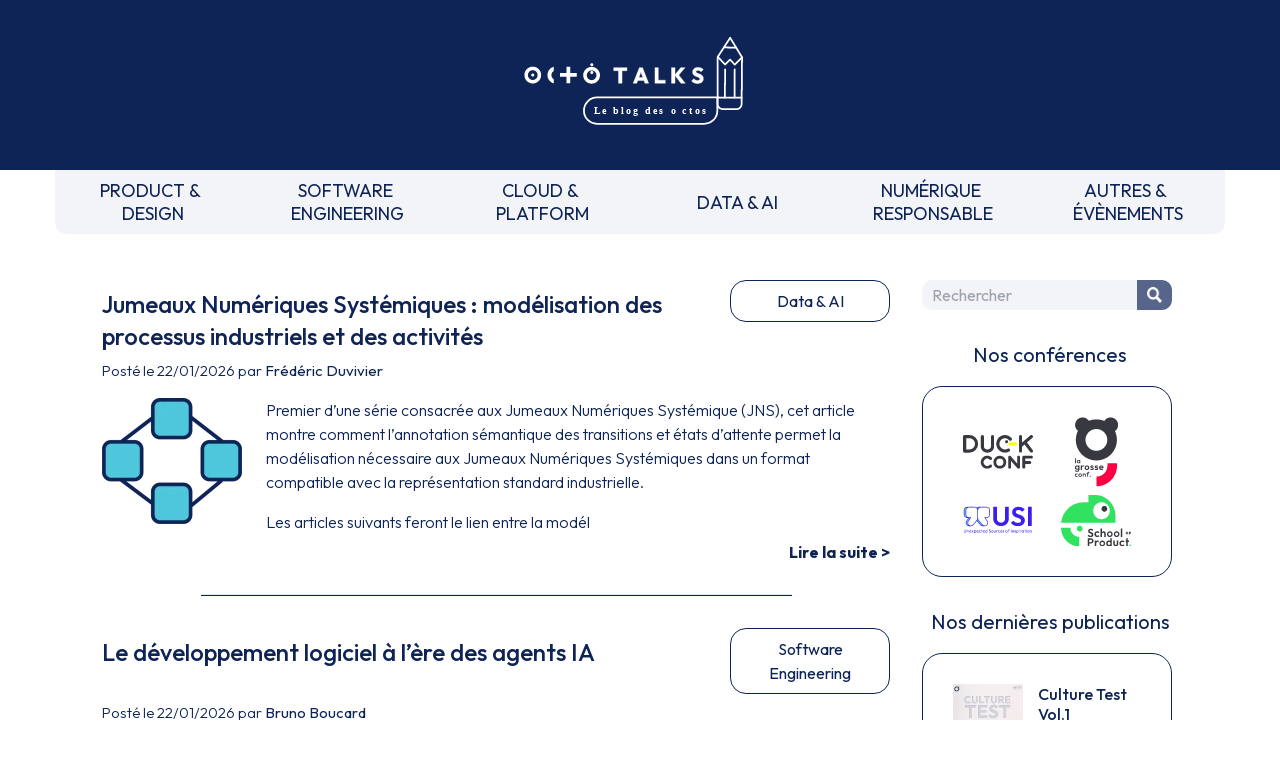

--- FILE ---
content_type: text/html
request_url: https://blog.octo.com/en/le-boom-des-outils-no-code-avec-le-confinement
body_size: 3507
content:
<!doctype html><html lang=fr class=overflow-x-hidden><meta charset=UTF-8><meta name=viewport content="width=device-width,initial-scale=1"><link rel=stylesheet href="https://fonts.googleapis.com/css2?family=Outfit:wght@100..900&display=swap"><link rel=stylesheet href=/style.css><link rel=stylesheet href=https://cdnjs.cloudflare.com/ajax/libs/prism/1.29.0/themes/prism.min.css><script src=https://um3rfi80td.execute-api.eu-west-3.amazonaws.com/default/tracking.js></script><script src=/scripts/nav.js></script><link rel="shortcut icon" href=/assets/favicon.ico><title>OCTO Talks !</title><meta name=description content="Le blog d'OCTO Technology, cabinet de conseil et de réalisation IT"><link rel=canonical href=https://blog.octo.com><meta property=og:locale content=fr_FR><meta property=og:site_name content="OCTO Talks !"><meta property=og:type content=website><meta property=og:title content="OCTO Talks !"><meta property=og:description content="Le blog d'OCTO Technology, cabinet de conseil et de réalisation IT"><meta property=og:url content=https://blog.octo.com><meta name=twitter:card content=summary><meta name=twitter:site content=@OCTOTechnology><meta name=twitter:title content="OCTO Talks !"><meta name=twitter:description content="Le blog d'OCTO Technology, cabinet de conseil et de réalisation IT"><meta name=twitter:creator content=@OCTOTechnology><link rel=alternate type=application/rss+xml title="Le blog d'OCTO Technology, cabinet de conseil et de réalisation IT" href=https://blog.octo.com/feed><body class=octo_space><div id=header></div><div class=blogContainer><main><div class=articleList><div class=articleListItem><div><div class=articleListItem-header><a href=/jumeaux-numeriques-systemiques--modelisation-des-processus-industriels-et-des-activites class=articleListItem-title><h2>Jumeaux Numériques Systémiques : modélisation des processus industriels et des activités</h2></a><a href=/category/data-ai class=articleListItem-category><span>Data & AI</span></a></div><span class=articleListItem-dateAuthor>Posté le 22/01/2026 par <a href=/author/f.duvivier>Frédéric Duvivier</a></span></div><div class=articleListItem-preview-block><picture class=articleListItem-preview-pic><source srcset=/assets/icons/data-ai/3.webp type=image/webp><source srcset=/assets/icons/data-ai/3.jpg type=image/jpeg><img src=/assets/icons/data-ai/3.jpg alt=""></picture><div class=articleListItem-preview><p>Premier d’une série consacrée aux Jumeaux Numériques Systémique (JNS), cet article montre comment l’annotation sémantique des transitions et états d’attente permet la modélisation nécessaire aux Jumeaux Numériques Systémiques dans un format compatible avec la représentation standard industrielle.<p>Les articles suivants feront le lien entre la modél</div><a class=articleListItem-more href=/jumeaux-numeriques-systemiques--modelisation-des-processus-industriels-et-des-activites>Lire la suite ></a></div><hr class=articleListItem-separator></div><div class=articleListItem><div><div class=articleListItem-header><a href="/le-developpement-logiciel-a-l'ere-des-agents-ia" class=articleListItem-title><h2>Le développement logiciel à l’ère des agents IA</h2></a><a href=/category/software-engineering class=articleListItem-category><span>Software Engineering</span></a></div><span class=articleListItem-dateAuthor>Posté le 22/01/2026 par <a href=/author/bruno.boucard>Bruno Boucard</a></span></div><div class=articleListItem-preview-block><picture class=articleListItem-preview-pic><source srcset=/assets/icons/software-engineering/1.webp type=image/webp><source srcset=/assets/icons/software-engineering/1.jpg type=image/jpeg><img src=/assets/icons/software-engineering/1.jpg alt=""></picture><div class=articleListItem-preview><p>Avec l’avènement de l’intelligence artificielle générative, le métier de développeur connaît une transformation profonde. Il ne s’agit plus uniquement d’écrire du code, mais d’orchestrer une production logicielle dans un environnement où plusieurs agents de génération collaborent en parallèle.</div><a class=articleListItem-more href="/le-developpement-logiciel-a-l'ere-des-agents-ia">Lire la suite ></a></div><hr class=articleListItem-separator></div><div class=articleListItem><div><div class=articleListItem-header><a href="/l'observabilite-au-temps-des-llm-apps-1" class=articleListItem-title><h2>L'observabilité au temps des LLM apps</h2></a><a href=/category/product-design class=articleListItem-category><span>Product & Design</span></a></div><span class=articleListItem-dateAuthor>Posté le 21/01/2026 par <a href=/author/ali.el.moussawi>Ali El Moussawi</a>, <a href=/author/teilo.millet>Teilo Millet</a>, <a href=/author/ismael.debbagh>Ismael Debbagh</a>, <a href=/author/marc.medlock>Marc Medlock</a></span></div><div class=articleListItem-preview-block><picture class=articleListItem-preview-pic><source srcset=/assets/icons/product-design/0.webp type=image/webp><source srcset=/assets/icons/product-design/0.jpg type=image/jpeg><img src=/assets/icons/product-design/0.jpg alt=""></picture><div class=articleListItem-preview><p>Comprendre comment instrumenter, tracer et monitorer les applications basées sur des modèles LLM.</div><a class=articleListItem-more href="/l'observabilite-au-temps-des-llm-apps-1">Lire la suite ></a></div><hr class=articleListItem-separator></div><div class=articleListItem><div><div class=articleListItem-header><a href="/school-of-product-2025-de-l'incubation-a-la-transformation-produit" class=articleListItem-title><h2>School of Product 2025 - De l'incubation à la transformation produit</h2></a><a href=/category/product-design class=articleListItem-category><span>Product & Design</span></a></div><span class=articleListItem-dateAuthor>Posté le 15/01/2026 par <a href=/author/d.le.gac>Délia Le Gac</a></span></div><div class=articleListItem-preview-block><picture class=articleListItem-preview-pic><source srcset=/assets/icons/product-design/1.webp type=image/webp><source srcset=/assets/icons/product-design/1.jpg type=image/jpeg><img src=/assets/icons/product-design/1.jpg alt=""></picture><div class=articleListItem-preview><p>Découvrez comment l’incubateur de France Travail devient un levier pour diffuser la culture produit à l’échelle. Entre start ups d’État, réorganisation en chaînes de valeur et nouveaux modes de pilotage, l’article montre ce qui fonctionne, ce qui bloque et ce qui arrive ensuite.</div><a class=articleListItem-more href="/school-of-product-2025-de-l'incubation-a-la-transformation-produit">Lire la suite ></a></div><hr class=articleListItem-separator></div><div class=articleListItem><div><div class=articleListItem-header><a href=/le-seuil-de-delegation class=articleListItem-title><h2>Le seuil de délégation</h2></a><a href=/category/data-ai class=articleListItem-category><span>Data & AI</span></a></div><span class=articleListItem-dateAuthor>Posté le 14/01/2026 par <a href=/author/teilo.millet>Teilo Millet</a></span></div><div class=articleListItem-preview-block><picture class=articleListItem-preview-pic><source srcset=/assets/icons/data-ai/3.webp type=image/webp><source srcset=/assets/icons/data-ai/3.jpg type=image/jpeg><img src=/assets/icons/data-ai/3.jpg alt=""></picture><div class=articleListItem-preview><p>Avec Blackwell, NVIDIA passe de 8 à 72 GPU par domaine. Ce n'est pas une amélioration de l'inférence, c'est un nouveau mode: la délégation. Vous assignez une tâche, elle tourne des heures. Les modèles open-weights locaux ne pourront jamais y accéder. La qualité est l'échelle. La dépendance est à sens unique.</div><a class=articleListItem-more href=/le-seuil-de-delegation>Lire la suite ></a></div><hr class=articleListItem-separator></div><div class=articleListItem><div><div class=articleListItem-header><a href="/digital-omnibus--l'europe-est-elle-en-train-de-detricoter-sa-propre-souverainete-numerique" class=articleListItem-title><h2>Digital Omnibus : l’Europe est-elle en train de détricoter sa propre souveraineté numérique ?</h2></a><a href=/category/cloud-platform class=articleListItem-category><span>Cloud & Platform</span></a></div><span class=articleListItem-dateAuthor>Posté le 13/01/2026 par <a href=/author/eden.tabu>Eden Tabu</a></span></div><div class=articleListItem-preview-block><picture class=articleListItem-preview-pic><source srcset=/assets/icons/cloud-platform/1.webp type=image/webp><source srcset=/assets/icons/cloud-platform/1.jpg type=image/jpeg><img src=/assets/icons/cloud-platform/1.jpg alt=""></picture><div class=articleListItem-preview><p>Au moment où l’IA rebattait les cartes du pouvoir numérique, l’Europe pensait avoir trouvé sa singularité : un modèle fondé sur la confiance et la protection des citoyens.</div><a class=articleListItem-more href="/digital-omnibus--l'europe-est-elle-en-train-de-detricoter-sa-propre-souverainete-numerique">Lire la suite ></a></div><hr class=articleListItem-separator></div><div class=articleListItem><div><div class=articleListItem-header><a href=/quand-les-methodes-classiques-ne-suffisent-plus--reinventer-la-facon-dont-les-organisations-pensent-leur-futur class=articleListItem-title><h2>Quand les méthodes classiques ne suffisent plus : réinventer la façon dont les organisations pensent leur futur</h2></a><a href=/category/product-design class=articleListItem-category><span>Product & Design</span></a></div><span class=articleListItem-dateAuthor>Posté le 08/01/2026 par <a href=/author/laurene.brenaget>Laurène Brenaget</a></span></div><div class=articleListItem-preview-block><picture class=articleListItem-preview-pic><source srcset=/assets/icons/product-design/0.webp type=image/webp><source srcset=/assets/icons/product-design/0.jpg type=image/jpeg><img src=/assets/icons/product-design/0.jpg alt=""></picture><div class=articleListItem-preview><p>Comment dépasser les silos et construire une vision stratégique partagée à l’échelle d’organisations complexes ? Cet article s’appuie sur les travaux de R&amp;D et les retours terrain d’OCTO pour montrer comment LEGO® Serious Play®, le design et l’IA générative se combinent pour passer de la vision à l’action.</div><a class=articleListItem-more href=/quand-les-methodes-classiques-ne-suffisent-plus--reinventer-la-facon-dont-les-organisations-pensent-leur-futur>Lire la suite ></a></div><hr class=articleListItem-separator></div><div class=articleListItem><div><div class=articleListItem-header><a href=/choisir-le-bon-framework-la-bonne-librairie-javascript--un-guide-pratique-pour-chaque-type-de-projet class=articleListItem-title><h2>Choisir le bon framework, la bonne librairie JavaScript : un guide pratique pour chaque type de projet</h2></a><a href=/category/software-engineering class=articleListItem-category><span>Software Engineering</span></a></div><span class=articleListItem-dateAuthor>Posté le 07/01/2026 par <a href=/author/jerome.kabongo>Jérôme Kabongo</a></span></div><div class=articleListItem-preview-block><picture class=articleListItem-preview-pic><source srcset=/assets/icons/software-engineering/0.webp type=image/webp><source srcset=/assets/icons/software-engineering/0.jpg type=image/jpeg><img src=/assets/icons/software-engineering/0.jpg alt=""></picture><div class=articleListItem-preview><p>Tu hésites entre React, Vue, Angular ou Remix ? Ne choisis pas à l’aveugle ! Ce guide dévoile le framework JavaScript vraiment adapté à ton projet. Comparatifs explosifs, perfs, sécurité, tests… Spoiler : le meilleur n’est pas toujours celui que tu crois 👀</div><a class=articleListItem-more href=/choisir-le-bon-framework-la-bonne-librairie-javascript--un-guide-pratique-pour-chaque-type-de-projet>Lire la suite ></a></div><hr class=articleListItem-separator></div><div class=articleListItem><div><div class=articleListItem-header><a href=/retrospective-2025--on-fait-le-bilan class=articleListItem-title><h2>Rétrospective 2025 : on fait le bilan</h2></a><a href=/category/evenements class=articleListItem-category><span>Évènements</span></a></div><span class=articleListItem-dateAuthor>Posté le 30/12/2025 par <a href=/author/karthoum.dembele>Karthoum Dembele</a></span></div><div class=articleListItem-preview-block><picture class=articleListItem-preview-pic><source srcset=/assets/icons/evenements/2.webp type=image/webp><source srcset=/assets/icons/evenements/2.jpg type=image/jpeg><img src=/assets/icons/evenements/2.jpg alt=""></picture><div class=articleListItem-preview><p>Comme chaque année, OCTO fait son bilan ! Voici le récap de ce que nos Octos ont fait cette année, et que vous avez (peut-être) raté…</div><a class=articleListItem-more href=/retrospective-2025--on-fait-le-bilan>Lire la suite ></a></div><hr class=articleListItem-separator></div><div class=articleListItem><div><div class=articleListItem-header><a href="/7-choses-qu'un-developpeur-doit-connaitre-sur-les-bases-de-donnees" class=articleListItem-title><h2>7 choses qu'un développeur doit connaître sur les bases de données</h2></a><a href=/category/software-engineering class=articleListItem-category><span>Software Engineering</span></a></div><span class=articleListItem-dateAuthor>Posté le 29/12/2025 par <a href=/author/pierre.top>Pierre Top</a></span></div><div class=articleListItem-preview-block><picture class=articleListItem-preview-pic><source srcset=/assets/icons/software-engineering/3.webp type=image/webp><source srcset=/assets/icons/software-engineering/3.jpg type=image/jpeg><img src=/assets/icons/software-engineering/3.jpg alt=""></picture><div class=articleListItem-preview><p>Développeur : tes tests automatisés, même couvrants, n'empêcheront pas l'imprévu en production. Parfois, tu te retrouveras dans ce no man's land entre développeurs et administrateurs de bases de données. J'y ai souvent erré, car je voulais résoudre les problèmes des utilisateurs. J'en reviens avec une poignée de conseils pour toi. Bonne chance !</div><a class=articleListItem-more href="/7-choses-qu'un-developpeur-doit-connaitre-sur-les-bases-de-donnees">Lire la suite ></a></div><hr class=articleListItem-separator></div></div><div class=text-center><span class="pagination active">1</span><a class=pagination href=/page/2>2</a><a class=pagination href=/page/3>3</a><a class=pagination href=/page/4>4</a><a class="pagination arrow" href=/page/2><svg style="width: 20px;" xmlns=http://www.w3.org/2000/svg fill=none viewBox="0 0 24 24" stroke-width=1.5 stroke=currentColor class="w-6 h-6 inline-block"><path stroke-linecap=round stroke-linejoin=round d="M8.25 4.5l7.5 7.5-7.5 7.5"/></svg></a></div></main><aside id=right_zone></aside></div><div id=footer></div><template data-purpose=hubspot><script type=text/javascript id=hs-script-loader async defer src=//js.hs-scripts.com/6695516.js></script></template><script src=https://swetrix.org/swetrix.js defer></script><script>document.addEventListener('DOMContentLoaded', function() {
        swetrix.init('OaraFIRpgpPH', {
          apiURL: 'https://api.analytics.octo.tools/log',
        })
        swetrix.trackViews()
      })</script><noscript><img src="https://api.analytics.octo.tools/log/noscript?pid=OaraFIRpgpPH" alt="" referrerpolicy=no-referrer-when-downgrade></noscript>

--- FILE ---
content_type: image/svg+xml
request_url: https://blog.octo.com/assets/sidebar/usi.svg
body_size: 12492
content:
<svg width="266" height="107" viewBox="0 0 266 107" fill="none" xmlns="http://www.w3.org/2000/svg">
<path d="M72.3154 72.6346L57.7519 55.4408C55.9416 53.1385 54.9589 50.3048 54.9589 47.4195V16.0132C54.9589 11.7406 57.0721 7.96972 60.2863 5.61572C54.715 5.82972 50.23 10.3901 50.23 16.0132V47.4195C50.23 49.7514 51.028 52.0463 52.4688 53.8764L67.0249 71.0702C68.9756 73.5423 71.7981 74.9739 74.8424 75.0698C73.9188 74.3835 73.0616 73.5792 72.3154 72.6346Z" fill="#00F4C5"/>
<path d="M89.9895 5.61575C89.8565 5.60837 89.7309 5.57886 89.5905 5.57886H87.529H82.3789H67.8893C62.126 5.57886 57.4414 10.2573 57.4414 16.0132V47.4195C57.4414 49.7514 58.2394 52.0464 59.6802 53.8764L74.2437 71.0702C75.4851 72.6494 77.0885 73.7858 78.8766 74.4426C79.4899 74.6713 80.1327 74.8411 80.7903 74.9444C81.4848 75.0551 82.2016 75.1067 82.9331 75.0772C82.97 75.0772 83.007 75.0772 83.0439 75.0772C86.4871 74.8927 89.5092 73.1143 91.3416 70.1995C93.514 66.746 93.4622 62.311 91.216 58.9091L82.1425 45.8478L81.7878 45.346C81.6326 45.1246 81.5883 44.8737 81.5883 44.6154C81.5957 44.4309 81.6179 44.2391 81.7065 44.0693C81.9208 43.6635 82.342 43.4052 82.8001 43.3978L87.5216 43.3757L89.6348 43.3683C89.753 43.3683 89.8638 43.3388 89.9821 43.3314C95.5607 43.1174 100.046 38.5422 100.046 32.934V16.0132C100.046 10.3902 95.5681 5.82975 89.9895 5.61575Z" fill="white"/>
<path d="M89.5903 3.09204H82.3862H67.8892H60.6776C53.5473 3.09204 47.7471 8.8848 47.7471 16.0058V47.4122C47.7471 50.2975 48.7298 53.1311 50.5475 55.4335L65.1036 72.6273C67.5862 75.7782 71.2437 77.5493 75.219 77.5567H82.6226V77.5493C82.8 77.5493 82.9773 77.5419 83.162 77.5345C87.418 77.3058 91.1642 75.1067 93.4326 71.4982C96.1221 67.2182 96.0556 61.728 93.27 57.5145C93.2626 57.5071 93.2626 57.4997 93.2552 57.4923L85.1644 45.8551L89.6421 45.833C96.7502 45.8035 102.528 40.0107 102.528 32.9192V16.0132C102.528 8.89218 96.7206 3.09204 89.5903 3.09204ZM67.0247 71.0629L52.4686 53.8691C51.0277 52.039 50.2297 49.744 50.2297 47.4122V16.0132C50.2297 10.3902 54.7074 5.82977 60.286 5.61577C57.0718 7.96977 54.9586 11.7332 54.9586 16.0132V47.4196C54.9586 50.3049 55.9413 53.1459 57.7516 55.4409L72.3151 72.6347C73.0614 73.5792 73.9185 74.3836 74.8495 75.0698C71.7979 74.9665 68.9753 73.5423 67.0247 71.0629ZM100.046 32.9266C100.046 38.5422 95.5606 43.1174 89.982 43.324C89.8637 43.324 89.7529 43.3609 89.6347 43.3609L87.5215 43.3683L82.8 43.3905C82.3418 43.3905 81.9207 43.6487 81.7064 44.062C81.6177 44.2317 81.5956 44.4236 81.5882 44.608C81.5808 44.8663 81.6325 45.1172 81.7877 45.3386L82.1423 45.8404L91.2159 58.9018C93.4621 62.3036 93.5065 66.7312 91.3415 70.1921C89.5091 73.1069 86.487 74.8854 83.0438 75.0698C83.0068 75.0698 82.9699 75.0698 82.933 75.0698C82.2015 75.0993 81.4921 75.0551 80.7902 74.937C80.1326 74.8337 79.4971 74.664 78.8765 74.4352C77.0883 73.7785 75.4923 72.6494 74.2436 71.0629L59.6801 53.8691C58.2393 52.039 57.4413 49.744 57.4413 47.4122V16.0132C57.4413 10.2574 62.1258 5.57887 67.8892 5.57887H82.3788H87.5288H89.5903C89.7233 5.57887 89.849 5.61577 89.9893 5.61577C95.568 5.82977 100.046 10.3902 100.046 16.0132V32.9266Z" fill="#3C1EF0"/>
<path d="M144.63 77.2835C138.867 77.2835 133.724 75.9995 129.21 73.4315C124.695 70.8635 121.134 67.3657 118.533 62.9234C115.932 58.4884 114.624 53.4557 114.624 47.84V4.81867C114.624 3.81509 115.437 3.01074 116.434 3.01074H127.082C128.087 3.01074 128.892 3.82247 128.892 4.81867V48.2607C128.892 51.5223 129.587 54.3338 130.976 56.6878C132.365 59.0492 134.242 60.8645 136.599 62.1485C138.956 63.4325 141.63 64.0745 144.623 64.0745C147.608 64.0745 150.231 63.4325 152.485 62.1485C154.738 60.8645 156.549 59.0418 157.901 56.6878C159.253 54.3338 159.933 51.5592 159.933 48.364V4.81867C159.933 3.81509 160.745 3.01074 161.743 3.01074H172.39C173.395 3.01074 174.201 3.82247 174.201 4.81867V47.9507C174.201 53.5664 172.93 58.5769 170.395 62.9824C167.861 67.3878 164.373 70.8709 159.925 73.4389C155.492 75.9995 150.394 77.2835 144.63 77.2835Z" fill="#3C1EF0"/>
<path d="M208.175 77.2834C202.441 77.2834 197.505 76.2946 193.375 74.3169C189.695 72.5533 186.326 69.9853 183.274 66.6055C182.631 65.8971 182.683 64.7976 183.363 64.1187L189.983 57.5069C190.708 56.7837 191.905 56.7911 192.584 57.5511C194.461 59.6616 196.537 61.3441 198.806 62.5986C201.569 64.1335 204.968 64.9009 208.995 64.9009C212.616 64.9009 215.482 64.1851 217.596 62.7535C219.709 61.322 220.773 59.3443 220.773 56.8206C220.773 54.6363 220.16 52.8653 218.933 51.5001C217.707 50.1349 216.081 48.9911 214.071 48.0761C212.054 47.1537 209.837 46.3051 207.414 45.5155C204.99 44.7333 202.581 43.8256 200.195 42.8073C197.801 41.7815 195.584 40.4902 193.537 38.9184C191.491 37.354 189.865 35.3763 188.676 32.9854C187.479 30.6019 186.88 27.5321 186.88 23.7834C186.88 19.4222 187.937 15.7031 190.057 12.6333C192.171 9.56348 195.074 7.20948 198.761 5.57865C202.448 3.94044 206.616 3.12134 211.256 3.12134C216.17 3.12134 220.625 4.04375 224.623 5.8812C227.977 7.43086 230.792 9.36423 233.061 11.674C233.77 12.3971 233.792 13.5409 233.075 14.2567L226.381 20.9424C225.687 21.636 224.556 21.6582 223.854 20.9719C222.125 19.2894 220.367 18.0054 218.571 17.1199C216.354 16.0278 213.842 15.4817 211.042 15.4817C207.835 15.4817 205.308 16.1163 203.461 17.3708C201.621 18.6327 200.697 20.3889 200.697 22.6396C200.697 24.6173 201.311 26.2038 202.537 27.3993C203.764 28.5947 205.389 29.65 207.399 30.5724C209.409 31.4948 211.648 32.3655 214.108 33.1773C216.569 33.9964 218.992 34.9335 221.379 35.9888C223.765 37.0514 225.967 38.3797 227.984 39.981C229.994 41.5823 231.62 43.6633 232.846 46.2239C234.073 48.7771 234.686 51.9355 234.686 55.6842C234.686 62.3698 232.329 67.6386 227.622 71.4906C222.923 75.3574 216.436 77.2834 208.175 77.2834Z" fill="#3C1EF0"/>
<path d="M246.664 75.52V4.87043C246.664 3.86684 247.476 3.0625 248.474 3.0625H259.232C260.237 3.0625 261.042 3.87422 261.042 4.87043V75.52C261.042 76.5235 260.23 77.3279 259.232 77.3279H248.474C247.476 77.3279 246.664 76.5235 246.664 75.52Z" fill="#3C1EF0"/>
<path d="M7.97281 101.842C7.10831 101.842 6.33987 101.65 5.6527 101.259C4.96554 100.868 4.43354 100.337 4.03454 99.6577C3.63554 98.9788 3.43604 98.2188 3.43604 97.3701V90.0425H5.03203V97.3406C5.03203 97.9531 5.15765 98.4844 5.41626 98.9346C5.67487 99.3773 6.02215 99.7241 6.46548 99.975C6.90881 100.219 7.41126 100.344 7.96542 100.344C8.52698 100.344 9.02203 100.219 9.45059 99.975C9.87915 99.7315 10.219 99.3847 10.4776 98.9346C10.7289 98.4844 10.8545 97.9605 10.8545 97.3554V90.0425H12.4505V97.3849C12.4505 98.2335 12.251 98.9936 11.8594 99.6651C11.4678 100.337 10.9358 100.868 10.2634 101.259C9.59098 101.65 8.83731 101.842 7.97281 101.842Z" fill="#3C1EF0"/>
<path d="M15.0068 101.672V93.7098H16.5142V101.672H15.0068ZM20.6372 101.672V97.0231C20.6372 96.418 20.4524 95.9236 20.0756 95.5325C19.6988 95.1414 19.2111 94.9495 18.6052 94.9495C18.2062 94.9495 17.8442 95.0381 17.5338 95.2152C17.2161 95.3923 16.9723 95.6358 16.7949 95.9531C16.6176 96.2704 16.5289 96.6246 16.5289 97.0231L15.9083 96.6689C15.9083 96.0638 16.0413 95.5251 16.3073 95.0602C16.5733 94.588 16.9501 94.219 17.4304 93.946C17.9107 93.6729 18.4574 93.5327 19.0559 93.5327C19.6618 93.5327 20.1938 93.6877 20.6593 93.9829C21.1248 94.2854 21.4869 94.6839 21.7603 95.1635C22.0263 95.6506 22.1593 96.1671 22.1593 96.7132V101.657H20.6372V101.672Z" fill="#3C1EF0"/>
<path d="M28.1223 101.842C27.3169 101.842 26.5928 101.658 25.9648 101.296C25.3293 100.934 24.8343 100.44 24.4648 99.8127C24.0954 99.1855 23.9106 98.477 23.9106 97.6801C23.9106 96.8979 24.0954 96.1968 24.4574 95.5696C24.8195 94.9423 25.3145 94.4479 25.9352 94.0864C26.5559 93.7248 27.2578 93.5403 28.0263 93.5403C28.7504 93.5403 29.4006 93.71 29.9769 94.0421C30.5459 94.3741 30.9892 94.839 31.3143 95.4368C31.632 96.0271 31.7872 96.706 31.7872 97.4661C31.7872 97.5768 31.7798 97.7022 31.7724 97.8277C31.765 97.9531 31.7355 98.1007 31.7059 98.2557H24.9746V96.9938H30.9005L30.3464 97.4808C30.3464 96.9421 30.2503 96.492 30.0582 96.1157C29.8661 95.7393 29.6001 95.4515 29.2528 95.2449C28.9055 95.0383 28.4844 94.935 27.9893 94.935C27.4721 94.935 27.0214 95.0457 26.6298 95.267C26.2381 95.4958 25.9352 95.8057 25.7209 96.2042C25.5066 96.6027 25.4032 97.0824 25.4032 97.6284C25.4032 98.1819 25.514 98.6763 25.7357 99.0969C25.9574 99.5175 26.2751 99.8422 26.6889 100.071C27.1026 100.3 27.5755 100.418 28.1149 100.418C28.5583 100.418 28.972 100.337 29.3489 100.182C29.7257 100.027 30.0508 99.7906 30.3168 99.4732L31.2921 100.462C30.9005 100.905 30.4276 101.252 29.8809 101.488C29.3341 101.724 28.7504 101.842 28.1223 101.842Z" fill="#3C1EF0"/>
<path d="M32.5703 101.672L35.8584 97.2447L36.7155 98.3515L34.351 101.672H32.5703ZM38.6292 101.672L36.1465 98.1818L35.8658 97.9309L32.7107 93.71H34.5579L36.8263 96.8093L37.1145 97.0454L40.469 101.672H38.6292ZM37.2179 97.9014L36.3313 96.8314L38.5479 93.7173H40.3139L37.2179 97.9014Z" fill="#3C1EF0"/>
<path d="M42.0728 105.008V93.71H43.5801V95.8057L43.2919 97.7317L43.5801 99.6799V105.015H42.0728V105.008ZM46.2696 101.842C45.6638 101.842 45.117 101.717 44.6293 101.466C44.1416 101.215 43.75 100.868 43.4619 100.418C43.1663 99.9677 43.0111 99.4585 42.9742 98.8903V96.492C43.0111 95.909 43.1737 95.3999 43.4693 94.9571C43.7648 94.5143 44.1564 94.1675 44.6441 93.9166C45.1318 93.6657 45.6711 93.5403 46.2623 93.5403C46.9864 93.5403 47.644 93.7248 48.2351 94.0937C48.8188 94.4627 49.2843 94.9571 49.6168 95.5843C49.9567 96.2116 50.1193 96.9126 50.1193 97.6948C50.1193 98.477 49.9493 99.1854 49.6168 99.8127C49.2843 100.44 48.8188 100.934 48.2351 101.296C47.6588 101.658 47.0011 101.842 46.2696 101.842ZM46.0184 100.418C46.5209 100.418 46.9642 100.3 47.3484 100.064C47.7326 99.8275 48.0282 99.5101 48.2425 99.0969C48.4641 98.691 48.5676 98.2188 48.5676 97.6801C48.5676 97.1561 48.4568 96.6912 48.2425 96.278C48.0208 95.8721 47.7253 95.5475 47.3484 95.3113C46.9642 95.0752 46.5283 94.9571 46.0184 94.9571C45.5234 94.9571 45.0874 95.0752 44.7106 95.3113C44.3338 95.5475 44.0308 95.8648 43.8239 96.278C43.6096 96.6839 43.5062 97.1561 43.5062 97.6948C43.5062 98.2188 43.6096 98.691 43.8165 99.0969C44.0234 99.5028 44.319 99.8275 44.7032 100.064C45.0874 100.292 45.5308 100.418 46.0184 100.418Z" fill="#3C1EF0"/>
<path d="M55.7566 101.842C54.9512 101.842 54.2345 101.658 53.599 101.296C52.971 100.934 52.4685 100.44 52.0991 99.8127C51.7296 99.1855 51.5449 98.477 51.5449 97.6801C51.5449 96.8979 51.7296 96.1968 52.0917 95.5696C52.4538 94.9423 52.9488 94.4479 53.5695 94.0864C54.1901 93.7248 54.8847 93.5403 55.6605 93.5403C56.3846 93.5403 57.0349 93.71 57.6112 94.0421C58.1801 94.3741 58.6235 94.839 58.9486 95.4368C59.2663 96.0271 59.4289 96.706 59.4289 97.4661C59.4289 97.5768 59.4215 97.7022 59.4141 97.8277C59.4067 97.9531 59.3771 98.1007 59.3476 98.2557H52.6163V96.9938H58.5422L57.988 97.4808C57.988 96.9421 57.892 96.492 57.6999 96.1157C57.5078 95.7393 57.2418 95.4515 56.8945 95.2449C56.5472 95.0383 56.126 94.935 55.6384 94.935C55.1211 94.935 54.6704 95.0457 54.2788 95.267C53.8872 95.4958 53.5843 95.8057 53.37 96.2042C53.1557 96.6027 53.0523 97.0824 53.0523 97.6284C53.0523 98.1819 53.1631 98.6763 53.3921 99.0969C53.6138 99.5175 53.9389 99.8422 54.3527 100.071C54.7665 100.3 55.2394 100.418 55.7788 100.418C56.2295 100.418 56.6359 100.337 57.0127 100.182C57.3895 100.027 57.7073 99.7906 57.9806 99.4732L58.956 100.462C58.5644 100.905 58.0915 101.252 57.5447 101.488C56.9684 101.724 56.3846 101.842 55.7566 101.842Z" fill="#3C1EF0"/>
<path d="M64.9188 101.842C64.1356 101.842 63.4262 101.657 62.7908 101.289C62.1627 100.92 61.6603 100.418 61.2982 99.7905C60.9362 99.1559 60.7515 98.4549 60.7515 97.6874C60.7515 96.9052 60.9362 96.2042 61.2982 95.5769C61.6603 94.9497 62.1627 94.4553 62.7908 94.0937C63.4262 93.7321 64.1282 93.5476 64.9188 93.5476C65.5321 93.5476 66.101 93.6657 66.633 93.8944C67.1576 94.1232 67.6157 94.4553 67.9926 94.8906L66.9877 95.9016C66.7439 95.6138 66.4409 95.3851 66.0789 95.2375C65.7168 95.0899 65.3326 95.0087 64.9188 95.0087C64.4164 95.0087 63.9656 95.1194 63.574 95.3555C63.1824 95.5843 62.8721 95.9016 62.6504 96.3001C62.4214 96.6986 62.3105 97.1635 62.3105 97.6874C62.3105 98.2113 62.4214 98.6762 62.6504 99.0821C62.8721 99.4806 63.1824 99.8053 63.574 100.041C63.9656 100.278 64.4164 100.396 64.9188 100.396C65.3474 100.396 65.7316 100.322 66.0862 100.167C66.4409 100.019 66.7439 99.7979 67.0025 99.5027L67.9926 100.506C67.6231 100.934 67.1724 101.259 66.6404 101.495C66.1084 101.731 65.5395 101.842 64.9188 101.842Z" fill="#3C1EF0"/>
<path d="M68.8647 95.0825V93.71H74.303V95.0825H68.8647ZM70.8302 101.672V90.3745H72.3375V101.672H70.8302Z" fill="#3C1EF0"/>
<path d="M79.4456 101.842C78.6402 101.842 77.9234 101.658 77.288 101.296C76.6599 100.934 76.1575 100.44 75.7881 99.8127C75.4186 99.1855 75.2339 98.477 75.2339 97.6801C75.2339 96.8979 75.4186 96.1968 75.7807 95.5696C76.1427 94.9423 76.6378 94.4479 77.2584 94.0864C77.8791 93.7248 78.5737 93.5403 79.3495 93.5403C80.0736 93.5403 80.7238 93.71 81.3002 94.0421C81.8691 94.3741 82.3124 94.839 82.6376 95.4368C82.9553 96.0271 83.1178 96.706 83.1178 97.4661C83.1178 97.5768 83.1104 97.7022 83.1031 97.8277C83.0957 97.9531 83.0661 98.1007 83.0366 98.2557H76.3053V96.9938H82.2312L81.677 97.4808C81.677 96.9421 81.5809 96.492 81.3888 96.1157C81.1967 95.7393 80.9307 95.4515 80.5834 95.2449C80.2362 95.0383 79.815 94.935 79.3273 94.935C78.8101 94.935 78.3594 95.0457 77.9678 95.267C77.5762 95.4958 77.2732 95.8057 77.0589 96.2042C76.8447 96.6027 76.7412 97.0824 76.7412 97.6284C76.7412 98.1819 76.8521 98.6763 77.0811 99.0969C77.3028 99.5175 77.6279 99.8422 78.0417 100.071C78.4554 100.3 78.9283 100.418 79.4677 100.418C79.9184 100.418 80.3248 100.337 80.7017 100.182C81.0785 100.027 81.3962 99.7906 81.6696 99.4732L82.6449 100.462C82.2533 100.905 81.7804 101.252 81.2337 101.488C80.6573 101.724 80.0736 101.842 79.4456 101.842Z" fill="#3C1EF0"/>
<path d="M88.3268 101.842C87.5953 101.842 86.9451 101.657 86.3613 101.296C85.7776 100.934 85.3195 100.44 84.9722 99.8126C84.6323 99.1853 84.4624 98.4769 84.4624 97.6947C84.4624 96.9125 84.6323 96.2041 84.9722 95.5842C85.3121 94.957 85.7776 94.4626 86.3613 94.0936C86.9377 93.7247 87.5953 93.5402 88.3268 93.5402C88.9327 93.5402 89.4721 93.6656 89.9523 93.9165C90.4326 94.1674 90.8242 94.5142 91.1198 94.957C91.4153 95.3998 91.5853 95.9089 91.6148 96.4919V98.8902C91.5853 99.4584 91.4227 99.9676 91.1272 100.418C90.839 100.86 90.4474 101.215 89.9671 101.466C89.4868 101.709 88.9401 101.842 88.3268 101.842ZM88.578 100.418C89.0805 100.418 89.5238 100.3 89.908 100.063C90.2922 99.8274 90.5878 99.51 90.7947 99.0968C91.009 98.6909 91.1124 98.226 91.1124 97.6947C91.1124 97.156 91.009 96.6838 90.7947 96.2779C90.5804 95.872 90.2848 95.5473 89.908 95.3112C89.5238 95.0751 89.0878 94.957 88.578 94.957C88.0756 94.957 87.6322 95.0677 87.248 95.3038C86.8638 95.5326 86.5682 95.8499 86.354 96.2558C86.1323 96.6616 86.0288 97.1339 86.0288 97.6726C86.0288 98.2113 86.1397 98.6835 86.354 99.0968C86.5682 99.51 86.8786 99.8274 87.2628 100.063C87.647 100.3 88.083 100.418 88.578 100.418ZM92.5385 101.672H91.009V99.5248L91.2971 97.5767L91.009 95.6507V89.6956H92.5385V101.672Z" fill="#3C1EF0"/>
<path d="M102.144 101.842C101.235 101.842 100.459 101.672 99.8091 101.34C99.1589 101.001 98.5825 100.514 98.0801 99.8791L99.1515 98.8091C99.5209 99.3256 99.9421 99.7094 100.43 99.975C100.91 100.241 101.501 100.366 102.21 100.366C102.905 100.366 103.459 100.219 103.88 99.916C104.302 99.6134 104.508 99.2002 104.508 98.6763C104.508 98.2409 104.405 97.8867 104.198 97.621C103.991 97.3554 103.718 97.134 103.385 96.9569C103.053 96.7872 102.676 96.6322 102.277 96.4994C101.878 96.3665 101.472 96.219 101.073 96.0566C100.674 95.8943 100.297 95.6876 99.9569 95.4441C99.617 95.2006 99.3436 94.8833 99.1441 94.4922C98.9446 94.1085 98.8411 93.6141 98.8411 93.009C98.8411 92.3522 99.0037 91.7914 99.3214 91.3265C99.6391 90.8616 100.075 90.5074 100.629 90.2565C101.183 90.0056 101.811 89.8801 102.499 89.8801C103.26 89.8801 103.947 90.0277 104.545 90.3229C105.151 90.6181 105.639 91.0092 106.023 91.4888L104.952 92.5588C104.604 92.1603 104.235 91.8504 103.836 91.6512C103.437 91.4519 102.979 91.3486 102.469 91.3486C101.841 91.3486 101.346 91.4888 100.977 91.7618C100.607 92.0349 100.422 92.4186 100.422 92.913C100.422 93.3041 100.526 93.6214 100.733 93.8576C100.94 94.1011 101.213 94.3003 101.545 94.4701C101.878 94.6398 102.255 94.7947 102.661 94.9276C103.068 95.0678 103.474 95.2227 103.88 95.3925C104.279 95.5622 104.649 95.7762 104.989 96.0271C105.321 96.2854 105.595 96.6174 105.801 97.0233C106.008 97.4292 106.112 97.9457 106.112 98.5582C106.112 99.5839 105.757 100.388 105.048 100.971C104.331 101.547 103.363 101.842 102.144 101.842Z" fill="#3C1EF0"/>
<path d="M111.698 101.842C110.929 101.842 110.228 101.658 109.599 101.289C108.971 100.92 108.476 100.418 108.107 99.7906C107.737 99.1559 107.553 98.4549 107.553 97.6653C107.553 96.8979 107.737 96.1968 108.107 95.577C108.476 94.9571 108.971 94.4627 109.599 94.0937C110.228 93.7248 110.929 93.5403 111.698 93.5403C112.481 93.5403 113.19 93.7248 113.826 94.0864C114.461 94.4479 114.956 94.9497 115.326 95.5696C115.695 96.1968 115.88 96.8979 115.88 97.6653C115.88 98.4475 115.695 99.1559 115.326 99.7906C114.956 100.425 114.454 100.92 113.826 101.289C113.19 101.658 112.481 101.842 111.698 101.842ZM111.698 100.381C112.215 100.381 112.666 100.263 113.057 100.027C113.449 99.7906 113.759 99.4733 113.981 99.06C114.203 98.6541 114.314 98.1892 114.314 97.6579C114.314 97.1414 114.203 96.6839 113.966 96.2854C113.737 95.8869 113.427 95.5696 113.043 95.3408C112.651 95.1121 112.208 94.994 111.691 94.994C111.195 94.994 110.76 95.1047 110.361 95.3408C109.969 95.5696 109.659 95.8869 109.437 96.2854C109.208 96.6839 109.097 97.1488 109.097 97.6579C109.097 98.1819 109.208 98.6541 109.437 99.06C109.659 99.4659 109.969 99.7906 110.361 100.027C110.76 100.263 111.203 100.381 111.698 100.381Z" fill="#3C1EF0"/>
<path d="M120.993 101.805C120.336 101.805 119.745 101.665 119.22 101.377C118.695 101.089 118.296 100.683 118.001 100.16C117.713 99.6356 117.565 99.0231 117.565 98.3295V93.7026H119.072V98.2631C119.072 98.6984 119.146 99.0748 119.301 99.3921C119.457 99.7094 119.678 99.9529 119.966 100.123C120.254 100.292 120.602 100.374 120.993 100.374C121.584 100.374 122.05 100.189 122.39 99.8127C122.722 99.4364 122.892 98.9198 122.892 98.2631V93.7026H124.407V98.3295C124.407 99.0231 124.259 99.6356 123.971 100.16C123.676 100.683 123.277 101.089 122.759 101.377C122.242 101.665 121.658 101.805 120.993 101.805Z" fill="#3C1EF0"/>
<path d="M126.653 101.672V93.7098H128.161V101.672H126.653ZM128.168 97.1412L127.599 96.8755C127.599 95.8572 127.836 95.0455 128.301 94.4404C128.774 93.8353 129.446 93.5327 130.333 93.5327C130.732 93.5327 131.101 93.6065 131.427 93.7467C131.752 93.8869 132.055 94.1157 132.335 94.4404L131.345 95.4661C131.175 95.289 130.991 95.1635 130.791 95.0824C130.592 95.0012 130.355 94.9643 130.082 94.9643C129.52 94.9643 129.062 95.1414 128.707 95.503C128.345 95.8572 128.168 96.4033 128.168 97.1412Z" fill="#3C1EF0"/>
<path d="M136.997 101.842C136.214 101.842 135.505 101.657 134.869 101.289C134.241 100.92 133.739 100.418 133.377 99.7905C133.015 99.1559 132.83 98.4549 132.83 97.6874C132.83 96.9052 133.015 96.2042 133.377 95.5769C133.739 94.9497 134.241 94.4553 134.869 94.0937C135.505 93.7321 136.207 93.5476 136.997 93.5476C137.611 93.5476 138.18 93.6657 138.712 93.8944C139.236 94.1232 139.694 94.4553 140.071 94.8906L139.066 95.9016C138.822 95.6138 138.52 95.3851 138.157 95.2375C137.795 95.0899 137.411 95.0087 136.997 95.0087C136.495 95.0087 136.044 95.1194 135.653 95.3555C135.261 95.5843 134.951 95.9016 134.729 96.3001C134.5 96.6986 134.389 97.1635 134.389 97.6874C134.389 98.2113 134.5 98.6762 134.729 99.0821C134.951 99.4806 135.261 99.8053 135.653 100.041C136.044 100.278 136.495 100.396 136.997 100.396C137.426 100.396 137.81 100.322 138.165 100.167C138.52 100.019 138.822 99.7979 139.081 99.5027L140.071 100.506C139.702 100.934 139.251 101.259 138.719 101.495C138.187 101.724 137.611 101.842 136.997 101.842Z" fill="#3C1EF0"/>
<path d="M145.31 101.842C144.505 101.842 143.788 101.658 143.153 101.296C142.525 100.934 142.022 100.44 141.653 99.8127C141.283 99.1855 141.099 98.477 141.099 97.6801C141.099 96.8979 141.283 96.1968 141.645 95.5696C142.007 94.9423 142.503 94.4479 143.123 94.0864C143.744 93.7248 144.438 93.5403 145.214 93.5403C145.938 93.5403 146.589 93.71 147.165 94.0421C147.734 94.3741 148.177 94.839 148.502 95.4368C148.82 96.0271 148.983 96.706 148.983 97.4661C148.983 97.5768 148.975 97.7022 148.968 97.8277C148.96 97.9531 148.931 98.1007 148.901 98.2557H142.17V96.9938H148.096L147.542 97.4808C147.542 96.9421 147.446 96.492 147.254 96.1157C147.061 95.7393 146.795 95.4515 146.448 95.2449C146.101 95.0383 145.68 94.935 145.192 94.935C144.675 94.935 144.224 95.0457 143.833 95.267C143.441 95.4958 143.138 95.8057 142.924 96.2042C142.709 96.6027 142.606 97.0824 142.606 97.6284C142.606 98.1819 142.717 98.6763 142.946 99.0969C143.168 99.5175 143.493 99.8422 143.906 100.071C144.32 100.3 144.793 100.418 145.332 100.418C145.783 100.418 146.19 100.337 146.566 100.182C146.943 100.027 147.261 99.7906 147.534 99.4732L148.51 100.462C148.118 100.905 147.645 101.252 147.098 101.488C146.552 101.724 145.931 101.842 145.31 101.842Z" fill="#3C1EF0"/>
<path d="M153.364 101.842C152.921 101.842 152.492 101.783 152.086 101.665C151.687 101.547 151.317 101.377 150.985 101.163C150.652 100.942 150.364 100.683 150.12 100.381L151.095 99.4068C151.384 99.7684 151.724 100.034 152.1 100.204C152.485 100.381 152.906 100.462 153.379 100.462C153.852 100.462 154.214 100.381 154.472 100.219C154.731 100.056 154.856 99.8274 154.856 99.5396C154.856 99.2518 154.753 99.0231 154.546 98.8607C154.339 98.6984 154.073 98.5655 153.748 98.4622C153.423 98.3589 153.076 98.2556 152.714 98.1523C152.352 98.0564 152.004 97.9162 151.679 97.7538C151.354 97.5841 151.088 97.3553 150.881 97.0602C150.674 96.765 150.571 96.3739 150.571 95.8942C150.571 95.4146 150.682 94.994 150.918 94.6471C151.147 94.2929 151.472 94.0273 151.901 93.8354C152.322 93.6435 152.832 93.5476 153.43 93.5476C154.058 93.5476 154.613 93.6583 155.1 93.8723C155.588 94.0937 155.987 94.4184 156.297 94.8537L155.322 95.8278C155.085 95.54 154.805 95.3113 154.48 95.1563C154.154 95.0013 153.785 94.9202 153.371 94.9202C152.935 94.9202 152.603 95.0013 152.374 95.1563C152.145 95.3113 152.026 95.5179 152.026 95.7762C152.026 96.0418 152.13 96.2484 152.329 96.396C152.529 96.5436 152.795 96.6617 153.127 96.765C153.46 96.8609 153.8 96.9716 154.162 97.0749C154.517 97.1782 154.864 97.3184 155.189 97.5029C155.514 97.68 155.78 97.9235 155.987 98.2261C156.194 98.5286 156.297 98.9271 156.297 99.4142C156.297 100.167 156.031 100.757 155.499 101.193C154.975 101.621 154.258 101.842 153.364 101.842Z" fill="#3C1EF0"/>
<path d="M165.533 101.842C164.765 101.842 164.063 101.658 163.435 101.289C162.807 100.92 162.312 100.418 161.942 99.7906C161.573 99.1559 161.388 98.4549 161.388 97.6653C161.388 96.8979 161.573 96.1968 161.942 95.577C162.312 94.9571 162.807 94.4627 163.435 94.0937C164.063 93.7248 164.765 93.5403 165.533 93.5403C166.317 93.5403 167.026 93.7248 167.661 94.0864C168.297 94.4479 168.792 94.9497 169.161 95.5696C169.531 96.1968 169.715 96.8979 169.715 97.6653C169.715 98.4475 169.531 99.1559 169.161 99.7906C168.792 100.425 168.289 100.92 167.661 101.289C167.026 101.658 166.317 101.842 165.533 101.842ZM165.533 100.381C166.051 100.381 166.501 100.263 166.893 100.027C167.285 99.7906 167.595 99.4733 167.817 99.06C168.038 98.6541 168.149 98.1892 168.149 97.6579C168.149 97.1414 168.038 96.6839 167.802 96.2854C167.573 95.8869 167.262 95.5696 166.878 95.3408C166.487 95.1121 166.043 94.994 165.526 94.994C165.031 94.994 164.595 95.1047 164.196 95.3408C163.804 95.5696 163.494 95.8869 163.272 96.2854C163.043 96.6839 162.932 97.1488 162.932 97.6579C162.932 98.1819 163.043 98.6541 163.272 99.06C163.494 99.4659 163.804 99.7906 164.196 100.027C164.602 100.263 165.046 100.381 165.533 100.381Z" fill="#3C1EF0"/>
<path d="M170.543 95.0824V93.7099H176.55V95.0824H170.543ZM172.486 101.672V92.5144C172.486 91.9315 172.612 91.4223 172.87 90.9722C173.129 90.5294 173.484 90.1752 173.942 89.9169C174.4 89.6586 174.932 89.5332 175.538 89.5332C175.996 89.5332 176.395 89.6144 176.727 89.7693C177.067 89.9243 177.37 90.1531 177.651 90.4556L176.661 91.4297C176.513 91.2747 176.351 91.1566 176.173 91.0755C175.996 90.9943 175.774 90.9574 175.516 90.9574C175.035 90.9574 174.659 91.0976 174.4 91.3706C174.141 91.6437 174.008 92.0274 174.008 92.5218V101.68H172.486V101.672Z" fill="#3C1EF0"/>
<path d="M182.24 101.672V90.0349H183.814V101.672H182.24Z" fill="#3C1EF0"/>
<path d="M186.525 101.672V93.7098H188.033V101.672H186.525ZM192.148 101.672V97.0231C192.148 96.418 191.964 95.9236 191.587 95.5325C191.21 95.1414 190.722 94.9495 190.116 94.9495C189.717 94.9495 189.355 95.0381 189.045 95.2152C188.735 95.3923 188.491 95.6358 188.306 95.9531C188.129 96.2704 188.04 96.6246 188.04 97.0231L187.419 96.6689C187.419 96.0638 187.552 95.5251 187.818 95.0602C188.084 94.588 188.461 94.219 188.942 93.946C189.422 93.6729 189.969 93.5327 190.567 93.5327C191.173 93.5327 191.705 93.6877 192.17 93.9829C192.636 94.2854 192.998 94.6839 193.271 95.1635C193.537 95.6506 193.67 96.1671 193.67 96.7132V101.657H192.148V101.672Z" fill="#3C1EF0"/>
<path d="M198.473 101.842C198.03 101.842 197.601 101.783 197.195 101.665C196.796 101.547 196.427 101.377 196.094 101.163C195.762 100.942 195.473 100.683 195.229 100.381L196.205 99.4068C196.493 99.7684 196.833 100.034 197.21 100.204C197.594 100.381 198.015 100.462 198.488 100.462C198.961 100.462 199.323 100.381 199.582 100.219C199.84 100.056 199.966 99.8274 199.966 99.5396C199.966 99.2518 199.862 99.0231 199.655 98.8607C199.449 98.6984 199.183 98.5655 198.857 98.4622C198.532 98.3589 198.185 98.2556 197.823 98.1523C197.461 98.0564 197.114 97.9162 196.789 97.7538C196.463 97.5841 196.197 97.3553 195.991 97.0602C195.784 96.765 195.68 96.3739 195.68 95.8942C195.68 95.4146 195.791 94.994 196.027 94.6471C196.257 94.2929 196.582 94.0273 197.01 93.8354C197.431 93.6435 197.941 93.5476 198.54 93.5476C199.168 93.5476 199.722 93.6583 200.21 93.8723C200.697 94.0863 201.096 94.4184 201.407 94.8537L200.431 95.8278C200.195 95.54 199.914 95.3113 199.589 95.1563C199.264 95.0013 198.894 94.9202 198.481 94.9202C198.045 94.9202 197.712 95.0013 197.483 95.1563C197.254 95.3113 197.136 95.5179 197.136 95.7762C197.136 96.0418 197.239 96.2484 197.439 96.396C197.638 96.5436 197.904 96.6617 198.237 96.765C198.569 96.8609 198.909 96.9716 199.271 97.0749C199.626 97.1782 199.973 97.3184 200.298 97.5029C200.623 97.6874 200.889 97.9235 201.096 98.2261C201.303 98.5286 201.407 98.9271 201.407 99.4142C201.407 100.167 201.141 100.757 200.609 101.193C200.084 101.621 199.367 101.842 198.473 101.842Z" fill="#3C1EF0"/>
<path d="M203.328 105.008V93.71H204.835V95.8057L204.547 97.7317L204.835 99.6799V105.015H203.328V105.008ZM207.525 101.842C206.919 101.842 206.372 101.717 205.884 101.466C205.397 101.215 205.005 100.868 204.717 100.418C204.421 99.9677 204.266 99.4585 204.229 98.8903V96.492C204.266 95.909 204.429 95.3999 204.724 94.9571C205.02 94.5143 205.411 94.1675 205.899 93.9166C206.387 93.6657 206.926 93.5403 207.517 93.5403C208.241 93.5403 208.899 93.7248 209.49 94.0937C210.074 94.4627 210.539 94.9571 210.872 95.5843C211.212 96.2116 211.374 96.9126 211.374 97.6948C211.374 98.477 211.204 99.1854 210.872 99.8127C210.539 100.44 210.074 100.934 209.49 101.296C208.906 101.658 208.256 101.842 207.525 101.842ZM207.273 100.418C207.776 100.418 208.219 100.3 208.603 100.064C208.988 99.8275 209.283 99.5101 209.497 99.0969C209.719 98.691 209.822 98.2188 209.822 97.6801C209.822 97.1561 209.712 96.6912 209.497 96.278C209.276 95.8721 208.98 95.5475 208.603 95.3113C208.219 95.0752 207.783 94.9571 207.273 94.9571C206.778 94.9571 206.342 95.0752 205.965 95.3113C205.589 95.5475 205.286 95.8648 205.079 96.278C204.865 96.6839 204.761 97.1561 204.761 97.6948C204.761 98.2188 204.865 98.691 205.071 99.0969C205.278 99.5028 205.574 99.8275 205.958 100.064C206.342 100.292 206.778 100.418 207.273 100.418Z" fill="#3C1EF0"/>
<path d="M214.086 92.1159C213.805 92.1159 213.576 92.0274 213.399 91.8429C213.221 91.6584 213.133 91.4297 213.133 91.1419C213.133 90.8762 213.221 90.6475 213.399 90.463C213.576 90.2785 213.805 90.1899 214.086 90.1899C214.367 90.1899 214.596 90.2785 214.773 90.463C214.95 90.6475 215.039 90.8762 215.039 91.1419C215.039 91.4223 214.95 91.6584 214.773 91.8429C214.596 92.02 214.367 92.1159 214.086 92.1159ZM213.318 101.672V93.7099H214.847V101.672H213.318Z" fill="#3C1EF0"/>
<path d="M217.293 101.672V93.7098H218.8V101.672H217.293ZM218.807 97.1412L218.239 96.8755C218.239 95.8572 218.475 95.0455 218.94 94.4404C219.413 93.8353 220.086 93.5327 220.972 93.5327C221.371 93.5327 221.741 93.6065 222.066 93.7467C222.391 93.8869 222.694 94.1157 222.975 94.4404L221.985 95.4661C221.815 95.289 221.63 95.1635 221.431 95.0824C221.231 95.0012 220.995 94.9643 220.721 94.9643C220.16 94.9643 219.702 95.1414 219.347 95.503C218.985 95.8572 218.807 96.4033 218.807 97.1412Z" fill="#3C1EF0"/>
<path d="M227.386 101.842C226.647 101.842 225.982 101.658 225.398 101.296C224.815 100.934 224.349 100.44 224.002 99.8127C223.662 99.1855 223.492 98.477 223.492 97.6948C223.492 96.9126 223.662 96.2042 224.002 95.5843C224.342 94.9571 224.807 94.4627 225.398 94.0937C225.982 93.7248 226.647 93.5403 227.386 93.5403C227.992 93.5403 228.531 93.6657 229.004 93.9166C229.484 94.1675 229.869 94.5143 230.157 94.9571C230.445 95.3999 230.607 95.909 230.644 96.492V98.8903C230.615 99.4585 230.452 99.9677 230.164 100.418C229.876 100.861 229.492 101.215 229.011 101.466C228.531 101.709 227.992 101.842 227.386 101.842ZM227.637 100.418C228.383 100.418 228.989 100.167 229.455 99.6577C229.913 99.1486 230.142 98.4992 230.142 97.7022C230.142 97.1635 230.039 96.6912 229.824 96.278C229.61 95.8648 229.314 95.5401 228.945 95.3113C228.568 95.0826 228.132 94.9645 227.622 94.9645C227.12 94.9645 226.677 95.0826 226.285 95.3187C225.893 95.5548 225.598 95.8721 225.376 96.2854C225.154 96.6912 225.051 97.1561 225.051 97.6875C225.051 98.2261 225.162 98.6984 225.376 99.1043C225.598 99.5101 225.901 99.8348 226.292 100.071C226.684 100.292 227.135 100.418 227.637 100.418ZM230.038 101.672V99.5249L230.327 97.5768L230.038 95.6508V93.7026H231.568V101.665H230.038V101.672Z" fill="#3C1EF0"/>
<path d="M233.208 95.0825V93.71H238.646V95.0825H233.208ZM235.174 101.672V90.3745H236.681V101.672H235.174Z" fill="#3C1EF0"/>
<path d="M241.115 92.1159C240.834 92.1159 240.605 92.0274 240.427 91.8429C240.25 91.6584 240.161 91.4297 240.161 91.1419C240.161 90.8762 240.25 90.6475 240.427 90.463C240.605 90.2785 240.834 90.1899 241.115 90.1899C241.395 90.1899 241.624 90.2785 241.802 90.463C241.979 90.6475 242.068 90.8762 242.068 91.1419C242.068 91.4223 241.979 91.6584 241.802 91.8429C241.624 92.02 241.403 92.1159 241.115 92.1159ZM240.346 101.672V93.7099H241.876V101.672H240.346Z" fill="#3C1EF0"/>
<path d="M247.949 101.842C247.181 101.842 246.479 101.658 245.851 101.289C245.223 100.92 244.728 100.418 244.358 99.7906C243.989 99.1559 243.804 98.4549 243.804 97.6653C243.804 96.8979 243.989 96.1968 244.358 95.577C244.728 94.9571 245.223 94.4627 245.851 94.0937C246.479 93.7248 247.181 93.5403 247.949 93.5403C248.732 93.5403 249.442 93.7248 250.077 94.0864C250.713 94.4479 251.208 94.9497 251.577 95.5696C251.947 96.1968 252.131 96.8979 252.131 97.6653C252.131 98.4475 251.947 99.1559 251.577 99.7906C251.208 100.425 250.705 100.92 250.077 101.289C249.442 101.658 248.732 101.842 247.949 101.842ZM247.949 100.381C248.466 100.381 248.917 100.263 249.309 100.027C249.7 99.7906 250.011 99.4733 250.232 99.06C250.454 98.6541 250.565 98.1892 250.565 97.6579C250.565 97.1414 250.454 96.6839 250.218 96.2854C249.988 95.8869 249.678 95.5696 249.294 95.3408C248.902 95.1121 248.459 94.994 247.942 94.994C247.447 94.994 247.011 95.1047 246.612 95.3408C246.22 95.5696 245.91 95.8869 245.688 96.2854C245.459 96.6839 245.348 97.1488 245.348 97.6579C245.348 98.1819 245.459 98.6541 245.688 99.06C245.91 99.4659 246.22 99.7906 246.612 100.027C247.018 100.263 247.461 100.381 247.949 100.381Z" fill="#3C1EF0"/>
<path d="M254.03 101.672V93.7098H255.538V101.672H254.03ZM259.653 101.672V97.0231C259.653 96.418 259.469 95.9236 259.092 95.5325C258.715 95.1414 258.227 94.9495 257.621 94.9495C257.222 94.9495 256.86 95.0381 256.55 95.2152C256.24 95.3923 255.996 95.6358 255.811 95.9531C255.634 96.2704 255.545 96.6246 255.545 97.0231L254.924 96.6689C254.924 96.0638 255.057 95.5251 255.323 95.0602C255.589 94.5953 255.966 94.219 256.446 93.946C256.927 93.6729 257.473 93.5327 258.072 93.5327C258.678 93.5327 259.21 93.6877 259.675 93.9829C260.141 94.2854 260.503 94.6839 260.776 95.1635C261.042 95.6506 261.175 96.1671 261.175 96.7132V101.657H259.653V101.672Z" fill="#3C1EF0"/>
<path d="M9.67216 32.9266V16.0132C9.67216 11.7849 11.7411 8.06573 14.8887 5.70435C9.74605 6.35373 5.73389 10.7001 5.73389 16.0132V32.9266C5.73389 38.2323 9.74605 42.5861 14.8887 43.2355C11.7411 40.8741 9.67216 37.1476 9.67216 32.9266Z" fill="#00F4C5"/>
<path d="M18.7678 71.5129C16.0782 67.2329 16.1447 61.7427 18.9304 57.5291L27.036 45.8624L23.6445 45.8477L14.5635 58.9164C12.3247 62.2961 12.273 66.7311 14.4453 70.192C16.13 72.8707 18.8269 74.5753 21.9229 74.9738C20.6963 74.044 19.6249 72.8781 18.7678 71.5129Z" fill="#00F4C5"/>
<path d="M45.5969 5.70436C45.1683 5.65271 44.7472 5.57153 44.3038 5.57153H43.033H37.8829H22.6027C16.8393 5.57153 12.1548 10.25 12.1548 16.0059V32.9193C12.1548 38.653 16.8246 43.3315 22.5657 43.3536L29.4078 43.3831C29.866 43.3831 30.2871 43.6414 30.5014 44.0546C30.7157 44.4605 30.6861 44.9549 30.4201 45.3313L20.9845 58.9166C18.7457 62.2963 18.694 66.7313 20.8663 70.1922C22.2185 72.3395 24.2208 73.8671 26.5557 74.5976C27.2281 74.8116 27.9375 74.937 28.6542 75.0108C28.8241 75.0256 28.9867 75.0551 29.1566 75.0699C29.7921 75.1068 30.4275 75.0699 31.0482 74.9887C33.7303 74.6566 36.1982 73.2988 37.9272 71.1072L52.5351 53.847C53.9537 52.0464 54.7443 49.7588 54.7443 47.427V16.0133C54.7517 10.7002 50.747 6.35374 45.5969 5.70436Z" fill="white"/>
<path d="M44.3036 3.09204H37.8827H22.6025H16.1815C9.05125 3.09204 3.25098 8.8848 3.25098 16.0058V32.9192C3.25098 40.0181 9.02909 45.8109 16.1372 45.833L20.6149 45.8551L12.5093 57.5292C9.72364 61.7428 9.65714 67.233 12.3467 71.513C14.6151 75.1215 18.3539 77.3205 22.6099 77.5493C22.8537 77.564 23.0901 77.5714 23.3266 77.5714C23.43 77.5714 23.5261 77.5567 23.6221 77.5493V77.5567H29.2008C29.3781 77.564 29.5628 77.5714 29.7401 77.5714C29.8288 77.5714 29.9101 77.5567 29.9988 77.5567H30.1022V77.5493C33.937 77.446 37.4541 75.7045 39.8408 72.6716L54.4486 55.4113C56.2367 53.1385 57.2194 50.3049 57.2194 47.4196V16.0132C57.2342 8.89218 51.4339 3.09204 44.3036 3.09204ZM5.73364 32.9266V16.0132C5.73364 10.7001 9.74581 6.3537 14.8885 5.70432C11.7408 8.0657 9.67192 11.7849 9.67192 16.0132V32.9266C9.67192 37.1476 11.7408 40.8741 14.8959 43.2355C9.74581 42.5861 5.73364 38.2323 5.73364 32.9266ZM14.4525 70.1921C12.2802 66.7312 12.3319 62.2962 14.5708 58.9165L23.6443 45.8478L27.0284 45.8625L18.9302 57.5292C16.1446 61.7428 16.0781 67.233 18.7676 71.513C19.6248 72.8782 20.7035 74.0441 21.9301 74.9813C18.8341 74.5754 16.1372 72.8708 14.4525 70.1921ZM54.7515 47.4196C54.7515 49.7514 53.9535 52.0464 52.5423 53.8396L37.9344 71.0998C36.2054 73.2988 33.7375 74.6492 31.0554 74.9813C30.4347 75.0625 29.8066 75.0993 29.1638 75.0625C28.9939 75.0551 28.8313 75.0256 28.6614 75.0034C27.9373 74.9296 27.2353 74.7968 26.5629 74.5902C24.228 73.8596 22.2256 72.3395 20.8735 70.1847C18.7011 66.7238 18.7529 62.2889 20.9917 58.9091L30.4273 45.3312C30.6859 44.9549 30.7229 44.4605 30.5086 44.0546C30.2943 43.6487 29.8731 43.3905 29.415 43.3831L22.5729 43.3536C16.8318 43.3314 12.162 38.6529 12.162 32.9192V16.0132C12.162 10.2574 16.8465 5.57887 22.6099 5.57887H37.8901H43.0401H44.311C44.7544 5.57887 45.1755 5.66004 45.6041 5.7117C50.7468 6.3537 54.7515 10.7001 54.7515 16.0132V47.4196Z" fill="#3C1EF0"/>
</svg>
